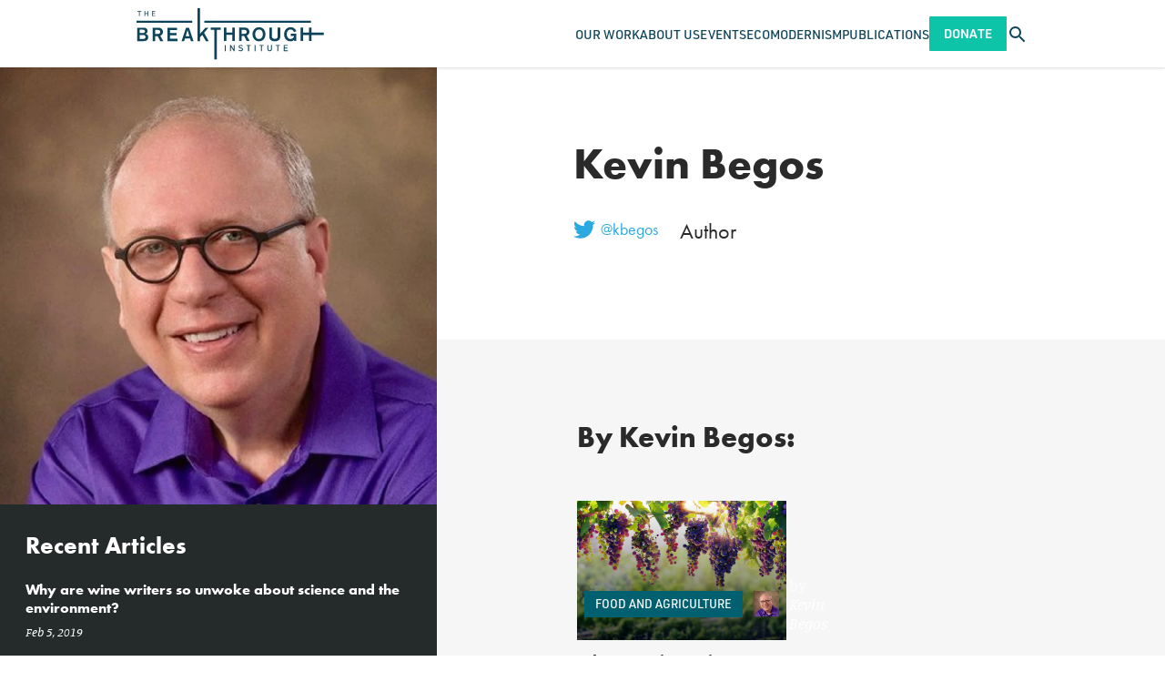

--- FILE ---
content_type: text/html; charset=UTF-8
request_url: https://thebreakthrough.org/people/kevin-begos
body_size: 11410
content:
<!DOCTYPE html>
<html class="no-js antialiased font-sans" lang="en">
    <head>
        <meta charset="UTF-8">
        <meta content="width=device-width, initial-scale=1.0" name="viewport">
        <meta content="ie=edge" http-equiv="X-UA-Compatible">         <link href="/manifest.json" rel="manifest">
<link href="/favicon.ico" rel="shortcut icon">
<link href="/apple-touch-icon.png" rel="apple-touch-icon" sizes="180x180">
<link href="/favicon-32x32.png" rel="icon" sizes="32x32" type="image/png">
<link href="/favicon-16x16.png" rel="icon" sizes="16x16" type="image/png">
<link color="#5bbad5" href="/safari-pinned-tab.svg" rel="mask-icon">
<meta content="#2a2a2a" name="msapplication-TileColor">
<meta content="#ffffff" name="theme-color">

        <link rel="stylesheet" href="https://use.typekit.net/vtq8ioz.css">

        <style>
            /* Prevent flash of content with Alpine */
            [x-cloak] {
                display: none;
            }
        </style>
        <link href="/css/fa/svg-with-js.min.css" rel="stylesheet">
        <link href="/css/fa/all.min.css" rel="stylesheet">
        <link href="https://thebreakthrough.org/dist/css/app.05eac025aceaded7ddda.css" rel="stylesheet">

                <script src="https://public.tableau.com/javascripts/api/tableau-2.2.2.min.js"></script>

                
              
  <meta name="parsely-section" content="People" />
  <meta name="parsely-title" content="Kevin Begos" />
  <meta name="parsely-link" content="https://thebreakthrough.org/people/kevin-begos" />
  <meta name="parsely-type" content="general" />
  <meta name="parsely-image-url" content="//thebreakthrough.imgix.net/_1200x630_crop_center-center_82_none/kevin-begos-headshot.jpg?mtime=1549058717" />
  <meta name="parsely-pub-date" content="2019-02-01T14:06:00-08:00" />

        <meta name="parsely-author" content="The Breakthrough Institute" />
  
        <title>Kevin Begos | The Breakthrough Institute</title>
<script>dataLayer = [];
(function(w,d,s,l,i){w[l]=w[l]||[];w[l].push({'gtm.start':
new Date().getTime(),event:'gtm.js'});var f=d.getElementsByTagName(s)[0],
j=d.createElement(s),dl=l!='dataLayer'?'&l='+l:'';j.async=true;j.src=
'https://www.googletagmanager.com/gtm.js?id='+i+dl;f.parentNode.insertBefore(j,f);
})(window,document,'script','dataLayer','GTM-P92BDXR');
</script><meta name="generator" content="SEOmatic">
<meta name="keywords" content="environment,energy,agriculture,nuclear">
<meta name="referrer" content="no-referrer-when-downgrade">
<meta name="robots" content="all">
<meta content="BreakthroughInstitute" property="fb:profile_id">
<meta content="en_US" property="og:locale">
<meta content="The Breakthrough Institute" property="og:site_name">
<meta content="website" property="og:type">
<meta content="https://thebreakthrough.org/people/kevin-begos" property="og:url">
<meta content="Kevin Begos" property="og:title">
<meta content="https://thebreakthrough.imgix.net/_1200x630_crop_center-center_82_none/kevin-begos-headshot.jpg?mtime=1549058717" property="og:image">
<meta content="1200" property="og:image:width">
<meta content="630" property="og:image:height">
<meta content="Kevin Begos" property="og:image:alt">
<meta name="twitter:card" content="summary_large_image">
<meta name="twitter:site" content="@TheBTI">
<meta name="twitter:creator" content="@TheBTI">
<meta name="twitter:title" content="Kevin Begos">
<meta name="twitter:image" content="https://thebreakthrough.imgix.net/_800x418_crop_center-center_82_none/kevin-begos-headshot.jpg?mtime=1549058717">
<meta name="twitter:image:width" content="800">
<meta name="twitter:image:height" content="418">
<meta name="twitter:image:alt" content="Kevin Begos">
<meta name="google-site-verification" content="pkxopD9597qJ4A_3fzMFc5ZEHlLnQWp3XC3Jflma7Lw">
<link href="https://thebreakthrough.org/people/kevin-begos" rel="canonical">
<link href="https://thebreakthrough.org/" rel="home">
<link type="text/plain" href="https://thebreakthrough.org/humans.txt" rel="author"></head>
    <body class="bg-white text-base leading-normal" id="top"><noscript><iframe src="https://www.googletagmanager.com/ns.html?id=GTM-P92BDXR"
height="0" width="0" style="display:none;visibility:hidden"></iframe></noscript>
     <div id="app">
        <div class="Layout">
            
<header
  x-data="{
    searchTrayVisible: false,
    mobileNavVisible: false,
	searchQuery: '',
	activeItem: null,
    toggleSearchTray: function() {
      this.searchTrayVisible = !this.searchTrayVisible;
    },
	hideSearchTray: function() {
		this.searchTrayVisible = false
	},
    toggleMobileNav: function() {
      this.mobileNavVisible = !this.mobileNavVisible;
    },
    hideMobileNav: function() {
      this.mobileNavVisible = false
    },
	handleSearchSubmit: function() {
		if (!this.searchQuery) return null
		window.location.href = `/search?q=${this.searchQuery}`
	},
	toggleItem: function(index) {
      if (this.activeItem === index) {
        this.activeItem = null;
      } else {
        this.activeItem = index;
      }
    }
  }"
  x-on:keyup.esc="hideSearchTray(); hideMobileNav();"
  class="main-content fixed top-0 left-0 right-0 z-120">
	<div class="bg-white shadow relative">
		<nav class="Container container-fluid flex justify-between items-stretch gap-6" style="height: var(--siteHeaderHeight)">
						<a href="/" class="self-center mr-auto">
				<img
					class=""
					style="height: 3.5625rem"
					src="/dist/img/the-breakthrough-institute-logo.svg"
					alt="The Breakthrough Institute logo">
			</a>


						<div x-on:keyup.esc="hideSearchTray(); hideMobileNav();" x-show="mobileNavVisible" x-trap.inert="mobileNavVisible">
    <div
		class="mobile-nav fixed z-120 left-0 bg-blue pt-3 overflow-y-scroll xl:hidden"
		style="height: calc(100vh - var(--siteHeaderHeight)); top: var(--siteHeaderHeight); width: 100cqw;">
		<ul>
											<li class="border-b border-white border-opacity-15">
					<div class="Container container-fluid flex items-center justify-between">
													<span
								class="block py-4 font-din uppercase text-16p font-normal no-underline
								text-white"
								aria-haspopup="true"
								x-bind:aria-expanded="activeItem === 249834"
								>
								Our Work
							</span>
						

													<button
								class="block p-2 text-white font-semibold text-24p outline-none transition duration-200 hover:text-green-light focus:text-green-light"
								x-on:click="toggleItem(249834)"
								x-bind:aria-expanded="activeItem === 249834"
								title="Show Our Work submenu"
							>
								<div x-show="activeItem === 249834">
									<span aria-hidden>–</span>
									<span class="sr-only">Hide Our Work submenu</span>
								</div>
								<div x-show="activeItem !== 249834">
									<span aria-hidden>+</span>
									<span class="sr-only">Show Our Work submenu</span>
								</div>
							</button>
											</div>

											<ul
							x-show="activeItem === 249834"
							x-bind:aria-hidden="activeItem !== 249834"
							aria-label="Our Work submenu"
						>
															<li class="bg-green border-t border-white border-opacity-15">
									<div class="Container container-fluid">
										<a
											class="inline-block py-4 font-din text-white text-16p font-normal uppercase no-underline transition duration-200 hover:text-blue focus:text-blue"
											href="https://thebreakthrough.org/energy">
											Climate &amp; Energy
										</a>
									</div>
								</li>
															<li class="bg-green border-t border-white border-opacity-15">
									<div class="Container container-fluid">
										<a
											class="inline-block py-4 font-din text-white text-16p font-normal uppercase no-underline transition duration-200 hover:text-blue focus:text-blue"
											href="https://thebreakthrough.org/energy-for-development">
											Energy for Development
										</a>
									</div>
								</li>
															<li class="bg-green border-t border-white border-opacity-15">
									<div class="Container container-fluid">
										<a
											class="inline-block py-4 font-din text-white text-16p font-normal uppercase no-underline transition duration-200 hover:text-blue focus:text-blue"
											href="https://thebreakthrough.org/environmental-regulatory-reform">
											Environmental Regulatory Reform
										</a>
									</div>
								</li>
															<li class="bg-green border-t border-white border-opacity-15">
									<div class="Container container-fluid">
										<a
											class="inline-block py-4 font-din text-white text-16p font-normal uppercase no-underline transition duration-200 hover:text-blue focus:text-blue"
											href="https://thebreakthrough.org/food-agriculture-environment">
											Food &amp; Agriculture
										</a>
									</div>
								</li>
															<li class="bg-green border-t border-white border-opacity-15">
									<div class="Container container-fluid">
										<a
											class="inline-block py-4 font-din text-white text-16p font-normal uppercase no-underline transition duration-200 hover:text-blue focus:text-blue"
											href="https://thebreakthrough.org/nuclear-energy-innovation">
											Nuclear Energy Innovation
										</a>
									</div>
								</li>
													</ul>
									</li>
											<li class="border-b border-white border-opacity-15">
					<div class="Container container-fluid flex items-center justify-between">
													<a
								class="
								block py-4 font-din uppercase text-16p font-normal no-underline transition duration-200
								hover:text-green-light focus:text-green-light
								text-white"
								aria-haspopup="true"
								x-bind:aria-expanded="activeItem === 11935"
								href="https://thebreakthrough.org/about"
								>
								About Us
							</a>
						

													<button
								class="block p-2 text-white font-semibold text-24p outline-none transition duration-200 hover:text-green-light focus:text-green-light"
								x-on:click="toggleItem(11935)"
								x-bind:aria-expanded="activeItem === 11935"
								title="Show About Us submenu"
							>
								<div x-show="activeItem === 11935">
									<span aria-hidden>–</span>
									<span class="sr-only">Hide About Us submenu</span>
								</div>
								<div x-show="activeItem !== 11935">
									<span aria-hidden>+</span>
									<span class="sr-only">Show About Us submenu</span>
								</div>
							</button>
											</div>

											<ul
							x-show="activeItem === 11935"
							x-bind:aria-hidden="activeItem !== 11935"
							aria-label="About Us submenu"
						>
															<li class="bg-green border-t border-white border-opacity-15">
									<div class="Container container-fluid">
										<a
											class="inline-block py-4 font-din text-white text-16p font-normal uppercase no-underline transition duration-200 hover:text-blue focus:text-blue"
											href="https://thebreakthrough.org/about/who-we-are">
											Our Staff
										</a>
									</div>
								</li>
															<li class="bg-green border-t border-white border-opacity-15">
									<div class="Container container-fluid">
										<a
											class="inline-block py-4 font-din text-white text-16p font-normal uppercase no-underline transition duration-200 hover:text-blue focus:text-blue"
											href="https://thebreakthrough.org/about/who-we-are/board">
											Our Board
										</a>
									</div>
								</li>
															<li class="bg-green border-t border-white border-opacity-15">
									<div class="Container container-fluid">
										<a
											class="inline-block py-4 font-din text-white text-16p font-normal uppercase no-underline transition duration-200 hover:text-blue focus:text-blue"
											href="https://thebreakthrough.org/about/who-we-are/funders">
											Our Funders
										</a>
									</div>
								</li>
															<li class="bg-green border-t border-white border-opacity-15">
									<div class="Container container-fluid">
										<a
											class="inline-block py-4 font-din text-white text-16p font-normal uppercase no-underline transition duration-200 hover:text-blue focus:text-blue"
											href="https://thebreakthrough.org/about/jobs">
											Careers
										</a>
									</div>
								</li>
															<li class="bg-green border-t border-white border-opacity-15">
									<div class="Container container-fluid">
										<a
											class="inline-block py-4 font-din text-white text-16p font-normal uppercase no-underline transition duration-200 hover:text-blue focus:text-blue"
											href="https://thebreakthrough.org/about">
											About BTI
										</a>
									</div>
								</li>
															<li class="bg-green border-t border-white border-opacity-15">
									<div class="Container container-fluid">
										<a
											class="inline-block py-4 font-din text-white text-16p font-normal uppercase no-underline transition duration-200 hover:text-blue focus:text-blue"
											href="https://thebreakthrough.org/press">
											Press
										</a>
									</div>
								</li>
													</ul>
									</li>
											<li class="border-b border-white border-opacity-15">
					<div class="Container container-fluid flex items-center justify-between">
													<a
								class="
								block py-4 font-din uppercase text-16p font-normal no-underline transition duration-200
								hover:text-green-light focus:text-green-light
								text-white"
								aria-haspopup="false"
								x-bind:aria-expanded="activeItem === 11936"
								href="/events"
								>
								Events
							</a>
						

											</div>

									</li>
											<li class="border-b border-white border-opacity-15">
					<div class="Container container-fluid flex items-center justify-between">
													<a
								class="
								block py-4 font-din uppercase text-16p font-normal no-underline transition duration-200
								hover:text-green-light focus:text-green-light
								text-white"
								aria-haspopup="true"
								x-bind:aria-expanded="activeItem === 75790"
								href="https://thebreakthrough.org/ecomodernism"
								>
								Ecomodernism
							</a>
						

													<button
								class="block p-2 text-white font-semibold text-24p outline-none transition duration-200 hover:text-green-light focus:text-green-light"
								x-on:click="toggleItem(75790)"
								x-bind:aria-expanded="activeItem === 75790"
								title="Show Ecomodernism submenu"
							>
								<div x-show="activeItem === 75790">
									<span aria-hidden>–</span>
									<span class="sr-only">Hide Ecomodernism submenu</span>
								</div>
								<div x-show="activeItem !== 75790">
									<span aria-hidden>+</span>
									<span class="sr-only">Show Ecomodernism submenu</span>
								</div>
							</button>
											</div>

											<ul
							x-show="activeItem === 75790"
							x-bind:aria-hidden="activeItem !== 75790"
							aria-label="Ecomodernism submenu"
						>
															<li class="bg-green border-t border-white border-opacity-15">
									<div class="Container container-fluid">
										<a
											class="inline-block py-4 font-din text-white text-16p font-normal uppercase no-underline transition duration-200 hover:text-blue focus:text-blue"
											href="https://thebreakthrough.org/manifesto/manifesto-english">
											An Ecomodernist Manifesto - English
										</a>
									</div>
								</li>
															<li class="bg-green border-t border-white border-opacity-15">
									<div class="Container container-fluid">
										<a
											class="inline-block py-4 font-din text-white text-16p font-normal uppercase no-underline transition duration-200 hover:text-blue focus:text-blue"
											href="https://thebreakthrough.org/manifesto/espanol">
											Un Manifiesto Ecomodernista - Español
										</a>
									</div>
								</li>
															<li class="bg-green border-t border-white border-opacity-15">
									<div class="Container container-fluid">
										<a
											class="inline-block py-4 font-din text-white text-16p font-normal uppercase no-underline transition duration-200 hover:text-blue focus:text-blue"
											href="https://thebreakthrough.org/manifesto/un-manifeste-èco-moderniste-français">
											Un Manifeste Èco-moderniste - Français
										</a>
									</div>
								</li>
															<li class="bg-green border-t border-white border-opacity-15">
									<div class="Container container-fluid">
										<a
											class="inline-block py-4 font-din text-white text-16p font-normal uppercase no-underline transition duration-200 hover:text-blue focus:text-blue"
											href="https://thebreakthrough.org/manifesto/il-manifesto-degli-ecomodernisti-italiano">
											Il Manifesto Degli Ecomodernisti - Italiano
										</a>
									</div>
								</li>
															<li class="bg-green border-t border-white border-opacity-15">
									<div class="Container container-fluid">
										<a
											class="inline-block py-4 font-din text-white text-16p font-normal uppercase no-underline transition duration-200 hover:text-blue focus:text-blue"
											href="https://thebreakthrough.org/manifesto/ein-ökomodernes-manifest-deutsch">
											Ein Ökomodernes Manifest - Deutsch
										</a>
									</div>
								</li>
															<li class="bg-green border-t border-white border-opacity-15">
									<div class="Container container-fluid">
										<a
											class="inline-block py-4 font-din text-white text-16p font-normal uppercase no-underline transition duration-200 hover:text-blue focus:text-blue"
											href="https://thebreakthrough.org/manifesto/生态现代主义宣言-jiǎnhuàzì">
											生态现代主义宣言 - JIǍNHUÀZÌ
										</a>
									</div>
								</li>
															<li class="bg-green border-t border-white border-opacity-15">
									<div class="Container container-fluid">
										<a
											class="inline-block py-4 font-din text-white text-16p font-normal uppercase no-underline transition duration-200 hover:text-blue focus:text-blue"
											href="https://thebreakthrough.org/manifesto/現代的環境主義宣言-japanese">
											現代的環境主義宣言 - Japanese
										</a>
									</div>
								</li>
															<li class="bg-green border-t border-white border-opacity-15">
									<div class="Container container-fluid">
										<a
											class="inline-block py-4 font-din text-white text-16p font-normal uppercase no-underline transition duration-200 hover:text-blue focus:text-blue"
											href="https://thebreakthrough.org/manifesto/manifesto-ya-ikolojia-ya-kisasa-kiswahili">
											Manifesto Ya Ikolojia Ya Kisasa - Kiswahili
										</a>
									</div>
								</li>
															<li class="bg-green border-t border-white border-opacity-15">
									<div class="Container container-fluid">
										<a
											class="inline-block py-4 font-din text-white text-16p font-normal uppercase no-underline transition duration-200 hover:text-blue focus:text-blue"
											href="https://thebreakthrough.org/manifesto/sebuah-manifesto-ecomodernist-bahasa-indonesia">
											Sebuah Manifesto Ecomodernist - Bahasa Indonesia
										</a>
									</div>
								</li>
															<li class="bg-green border-t border-white border-opacity-15">
									<div class="Container container-fluid">
										<a
											class="inline-block py-4 font-din text-white text-16p font-normal uppercase no-underline transition duration-200 hover:text-blue focus:text-blue"
											href="https://thebreakthrough.org/manifesto/ett-ekomdernistiskt-manifest-svenska">
											Ett Ekomdernistiskt Manifest - Svenska
										</a>
									</div>
								</li>
															<li class="bg-green border-t border-white border-opacity-15">
									<div class="Container container-fluid">
										<a
											class="inline-block py-4 font-din text-white text-16p font-normal uppercase no-underline transition duration-200 hover:text-blue focus:text-blue"
											href="https://thebreakthrough.org/manifesto/een-ecomodernistisch-manifest-nederlands">
											Een Ecomodernistisch Manifest - Nederlands
										</a>
									</div>
								</li>
															<li class="bg-green border-t border-white border-opacity-15">
									<div class="Container container-fluid">
										<a
											class="inline-block py-4 font-din text-white text-16p font-normal uppercase no-underline transition duration-200 hover:text-blue focus:text-blue"
											href="https://thebreakthrough.org/manifesto/manifest-ekomodernistyczny-język-polski">
											Manifest Ekomodernistyczny - Język Polski
										</a>
									</div>
								</li>
													</ul>
									</li>
											<li class="border-b border-white border-opacity-15">
					<div class="Container container-fluid flex items-center justify-between">
													<span
								class="block py-4 font-din uppercase text-16p font-normal no-underline
								text-white"
								aria-haspopup="true"
								x-bind:aria-expanded="activeItem === 249838"
								>
								Publications
							</span>
						

													<button
								class="block p-2 text-white font-semibold text-24p outline-none transition duration-200 hover:text-green-light focus:text-green-light"
								x-on:click="toggleItem(249838)"
								x-bind:aria-expanded="activeItem === 249838"
								title="Show Publications submenu"
							>
								<div x-show="activeItem === 249838">
									<span aria-hidden>–</span>
									<span class="sr-only">Hide Publications submenu</span>
								</div>
								<div x-show="activeItem !== 249838">
									<span aria-hidden>+</span>
									<span class="sr-only">Show Publications submenu</span>
								</div>
							</button>
											</div>

											<ul
							x-show="activeItem === 249838"
							x-bind:aria-hidden="activeItem !== 249838"
							aria-label="Publications submenu"
						>
															<li class="bg-green border-t border-white border-opacity-15">
									<div class="Container container-fluid">
										<a
											class="inline-block py-4 font-din text-white text-16p font-normal uppercase no-underline transition duration-200 hover:text-blue focus:text-blue"
											href="https://www.breakthroughjournal.org/">
											The Ecomodernist
										</a>
									</div>
								</li>
															<li class="bg-green border-t border-white border-opacity-15">
									<div class="Container container-fluid">
										<a
											class="inline-block py-4 font-din text-white text-16p font-normal uppercase no-underline transition duration-200 hover:text-blue focus:text-blue"
											href="https://thebreakthrough.org/journal/no-20-spring-2024">
											Breakthrough Journal
										</a>
									</div>
								</li>
															<li class="bg-green border-t border-white border-opacity-15">
									<div class="Container container-fluid">
										<a
											class="inline-block py-4 font-din text-white text-16p font-normal uppercase no-underline transition duration-200 hover:text-blue focus:text-blue"
											href="https://thebreakthrough.org/newsletter">
											BTI Weekly
										</a>
									</div>
								</li>
															<li class="bg-green border-t border-white border-opacity-15">
									<div class="Container container-fluid">
										<a
											class="inline-block py-4 font-din text-white text-16p font-normal uppercase no-underline transition duration-200 hover:text-blue focus:text-blue"
											href="https://www.buildnuclearnow.org/home">
											Nuclear Notes
										</a>
									</div>
								</li>
													</ul>
									</li>
			
			<li class="Container container-fluid py-4 xs:hidden">
					<a href="/donate" class="Button Button--din py-3 rounded-sm">Donate</a>
			</li>
		</ul>
    </div>
  </div>
						<ul class="hidden xl:flex items-stretch gap-10 mb-0 ml-auto">
			<li class="flex items-center group relative">
							<span
					class="
					block font-din uppercase text-14p font-normal no-underline transition duration-200
					text-blue"
					>
					Our Work
				</span>
			

										<ul
					class="hidden group-hover:block group-focus:block absolute left-0 top-full bg-green-light px-8 py-6 whitespace-no-wrap space-y-4">
											<li class="">
							<a
								href="https://thebreakthrough.org/energy"
								class=" font-din uppercase text-14p font-normal text-white no-underline transition duration-200 hover:text-blue focus:text-blue">
								Climate &amp; Energy
							</a>
						</li>
											<li class="">
							<a
								href="https://thebreakthrough.org/energy-for-development"
								class=" font-din uppercase text-14p font-normal text-white no-underline transition duration-200 hover:text-blue focus:text-blue">
								Energy for Development
							</a>
						</li>
											<li class="">
							<a
								href="https://thebreakthrough.org/environmental-regulatory-reform"
								class=" font-din uppercase text-14p font-normal text-white no-underline transition duration-200 hover:text-blue focus:text-blue">
								Environmental Regulatory Reform
							</a>
						</li>
											<li class="">
							<a
								href="https://thebreakthrough.org/food-agriculture-environment"
								class=" font-din uppercase text-14p font-normal text-white no-underline transition duration-200 hover:text-blue focus:text-blue">
								Food &amp; Agriculture
							</a>
						</li>
											<li class="">
							<a
								href="https://thebreakthrough.org/nuclear-energy-innovation"
								class=" font-din uppercase text-14p font-normal text-white no-underline transition duration-200 hover:text-blue focus:text-blue">
								Nuclear Energy Innovation
							</a>
						</li>
									</ul>
					</li>
			<li class="flex items-center group relative">
							<a
					class="
					block font-din uppercase text-14p font-normal no-underline transition duration-200
					hover:text-green-light focus:text-green-light
					text-blue"
					href="https://thebreakthrough.org/about"
					>
					About Us
				</a>
			

										<ul
					class="hidden group-hover:block group-focus:block absolute left-0 top-full bg-green-light px-8 py-6 whitespace-no-wrap space-y-4">
											<li class="">
							<a
								href="https://thebreakthrough.org/about/who-we-are"
								class=" font-din uppercase text-14p font-normal text-white no-underline transition duration-200 hover:text-blue focus:text-blue">
								Our Staff
							</a>
						</li>
											<li class="">
							<a
								href="https://thebreakthrough.org/about/who-we-are/board"
								class=" font-din uppercase text-14p font-normal text-white no-underline transition duration-200 hover:text-blue focus:text-blue">
								Our Board
							</a>
						</li>
											<li class="">
							<a
								href="https://thebreakthrough.org/about/who-we-are/funders"
								class=" font-din uppercase text-14p font-normal text-white no-underline transition duration-200 hover:text-blue focus:text-blue">
								Our Funders
							</a>
						</li>
											<li class="">
							<a
								href="https://thebreakthrough.org/about/jobs"
								class=" font-din uppercase text-14p font-normal text-white no-underline transition duration-200 hover:text-blue focus:text-blue">
								Careers
							</a>
						</li>
											<li class="">
							<a
								href="https://thebreakthrough.org/about"
								class=" font-din uppercase text-14p font-normal text-white no-underline transition duration-200 hover:text-blue focus:text-blue">
								About BTI
							</a>
						</li>
											<li class="">
							<a
								href="https://thebreakthrough.org/press"
								class=" font-din uppercase text-14p font-normal text-white no-underline transition duration-200 hover:text-blue focus:text-blue">
								Press
							</a>
						</li>
									</ul>
					</li>
			<li class="flex items-center group relative">
							<a
					class="
					block font-din uppercase text-14p font-normal no-underline transition duration-200
					hover:text-green-light focus:text-green-light
					text-blue"
					href="/events"
					>
					Events
				</a>
			

								</li>
			<li class="flex items-center group relative">
							<a
					class="
					block font-din uppercase text-14p font-normal no-underline transition duration-200
					hover:text-green-light focus:text-green-light
					text-blue"
					href="https://thebreakthrough.org/ecomodernism"
					>
					Ecomodernism
				</a>
			

										<ul
					class="hidden group-hover:block group-focus:block absolute left-0 top-full bg-green-light px-8 py-6 whitespace-no-wrap space-y-4">
											<li class="">
							<a
								href="https://thebreakthrough.org/manifesto/manifesto-english"
								class=" font-din uppercase text-14p font-normal text-white no-underline transition duration-200 hover:text-blue focus:text-blue">
								An Ecomodernist Manifesto - English
							</a>
						</li>
											<li class="">
							<a
								href="https://thebreakthrough.org/manifesto/espanol"
								class=" font-din uppercase text-14p font-normal text-white no-underline transition duration-200 hover:text-blue focus:text-blue">
								Un Manifiesto Ecomodernista - Español
							</a>
						</li>
											<li class="">
							<a
								href="https://thebreakthrough.org/manifesto/un-manifeste-èco-moderniste-français"
								class=" font-din uppercase text-14p font-normal text-white no-underline transition duration-200 hover:text-blue focus:text-blue">
								Un Manifeste Èco-moderniste - Français
							</a>
						</li>
											<li class="">
							<a
								href="https://thebreakthrough.org/manifesto/il-manifesto-degli-ecomodernisti-italiano"
								class=" font-din uppercase text-14p font-normal text-white no-underline transition duration-200 hover:text-blue focus:text-blue">
								Il Manifesto Degli Ecomodernisti - Italiano
							</a>
						</li>
											<li class="">
							<a
								href="https://thebreakthrough.org/manifesto/ein-ökomodernes-manifest-deutsch"
								class=" font-din uppercase text-14p font-normal text-white no-underline transition duration-200 hover:text-blue focus:text-blue">
								Ein Ökomodernes Manifest - Deutsch
							</a>
						</li>
											<li class="">
							<a
								href="https://thebreakthrough.org/manifesto/生态现代主义宣言-jiǎnhuàzì"
								class=" font-din uppercase text-14p font-normal text-white no-underline transition duration-200 hover:text-blue focus:text-blue">
								生态现代主义宣言 - JIǍNHUÀZÌ
							</a>
						</li>
											<li class="">
							<a
								href="https://thebreakthrough.org/manifesto/現代的環境主義宣言-japanese"
								class=" font-din uppercase text-14p font-normal text-white no-underline transition duration-200 hover:text-blue focus:text-blue">
								現代的環境主義宣言 - Japanese
							</a>
						</li>
											<li class="">
							<a
								href="https://thebreakthrough.org/manifesto/manifesto-ya-ikolojia-ya-kisasa-kiswahili"
								class=" font-din uppercase text-14p font-normal text-white no-underline transition duration-200 hover:text-blue focus:text-blue">
								Manifesto Ya Ikolojia Ya Kisasa - Kiswahili
							</a>
						</li>
											<li class="">
							<a
								href="https://thebreakthrough.org/manifesto/sebuah-manifesto-ecomodernist-bahasa-indonesia"
								class=" font-din uppercase text-14p font-normal text-white no-underline transition duration-200 hover:text-blue focus:text-blue">
								Sebuah Manifesto Ecomodernist - Bahasa Indonesia
							</a>
						</li>
											<li class="">
							<a
								href="https://thebreakthrough.org/manifesto/ett-ekomdernistiskt-manifest-svenska"
								class=" font-din uppercase text-14p font-normal text-white no-underline transition duration-200 hover:text-blue focus:text-blue">
								Ett Ekomdernistiskt Manifest - Svenska
							</a>
						</li>
											<li class="">
							<a
								href="https://thebreakthrough.org/manifesto/een-ecomodernistisch-manifest-nederlands"
								class=" font-din uppercase text-14p font-normal text-white no-underline transition duration-200 hover:text-blue focus:text-blue">
								Een Ecomodernistisch Manifest - Nederlands
							</a>
						</li>
											<li class="">
							<a
								href="https://thebreakthrough.org/manifesto/manifest-ekomodernistyczny-język-polski"
								class=" font-din uppercase text-14p font-normal text-white no-underline transition duration-200 hover:text-blue focus:text-blue">
								Manifest Ekomodernistyczny - Język Polski
							</a>
						</li>
									</ul>
					</li>
			<li class="flex items-center group relative">
							<span
					class="
					block font-din uppercase text-14p font-normal no-underline transition duration-200
					text-blue"
					>
					Publications
				</span>
			

										<ul
					class="hidden group-hover:block group-focus:block absolute left-0 top-full bg-green-light px-8 py-6 whitespace-no-wrap space-y-4">
											<li class="">
							<a
								href="https://www.breakthroughjournal.org/"
								class=" font-din uppercase text-14p font-normal text-white no-underline transition duration-200 hover:text-blue focus:text-blue">
								The Ecomodernist
							</a>
						</li>
											<li class="">
							<a
								href="https://thebreakthrough.org/journal/no-20-spring-2024"
								class=" font-din uppercase text-14p font-normal text-white no-underline transition duration-200 hover:text-blue focus:text-blue">
								Breakthrough Journal
							</a>
						</li>
											<li class="">
							<a
								href="https://thebreakthrough.org/newsletter"
								class=" font-din uppercase text-14p font-normal text-white no-underline transition duration-200 hover:text-blue focus:text-blue">
								BTI Weekly
							</a>
						</li>
											<li class="">
							<a
								href="https://www.buildnuclearnow.org/home"
								class=" font-din uppercase text-14p font-normal text-white no-underline transition duration-200 hover:text-blue focus:text-blue">
								Nuclear Notes
							</a>
						</li>
									</ul>
					</li>
	</ul>
						<a href="/donate" class="Button Button--din self-center hidden py-3 rounded-sm xs:block">Donate</a>

						<button
				class="self-center text-blue transition duration-200 hover:text-green-light focus:text-green-light"
				x-on:click="hideMobileNav(); toggleSearchTray();"
				x-bind:aria-expanded="searchTrayVisible.toString()">
				<span
					class="sr-only text-white"
					x-html="searchTrayVisible ? 'Close search tray' : 'Open search tray'">
				</span>
				<icon
					x-show="!searchTrayVisible"
					name="search"
					class="icon w-6 h-auto"></icon>
				<icon
					x-show="searchTrayVisible"
					name="close"
					class="icon w-6 h-auto"></icon>
			</button>

						<button
				class="self-center text-blue transition duration-200 hover:text-green-light focus:text-green-light
				xl:hidden"
				x-on:click="hideSearchTray(); toggleMobileNav()"
				x-bind:aria-expanded="mobileNavVisible.toString()">
				<span
						class="sr-only"
						x-html="mobileNavVisible ? 'Close navigation' : 'Open navigation'">
						Open navigation
				</span>
				<icon
						name="menu"
						class="icon w-6 h-auto"
						x-show="!mobileNavVisible">
				</icon>
				<icon
						name="close"
						class="icon w-6 h-auto"
						x-show="mobileNavVisible">
				</icon>
		</button>
		</nav>

				<div
	x-cloak
	class="absolute top-full left-0 right-0 bg-lagoon py-4 shadow-lg"
	style="top: 100%;"
	x-show="searchTrayVisible">
	<form
		class="Container container-fluid flex"
		x-on:submit.prevent="handleSearchSubmit">
		<input
			class="flex-1 p-4 bg-white rounded-sm font-din text-16p placeholder-gray-500 focus:relative focus:z-10"
			x-model="searchQuery"
			placeholder="Search..."
			type="search"
		/>
		<input
			class="Button Button--din -ml-2p rounded-r-sm rounded-l-none"
			type="submit"
			value="Search"/>
	</form>
</div>	</div>
</header>
            <main class="main-content">
                    <div class="BioScreen">
        <div class="Bio">

            <div class="Sidebar Bio__sidebar hidden xl:block">

                <div class="Bio__image">
                                            <img alt="Kevin Begos Headshot" class="responsive" height="768" src="//thebreakthrough.imgix.net/kevin-begos-headshot.jpg?auto=format&amp;dpr=1&amp;crop=faces%2Ccenter&amp;fit=crop&amp;w=768&amp;h=768&amp;ixlib=react-7.2.0" width="768">
                                    </div>
                
                <div class="BioArticlesSidebar">
                                            <h3 class="BioArticlesSidebar__title">Recent Articles</h3>
                                                    <div class="BioArticleSidebar">
                                <a class="BioArticleSidebar__link" href="https://thebreakthrough.org/journal/no-10-winter-2019/wine-writers-so-unwoke" rel="noopener noreferrer" target="_blank">
                                    <h4 class="BioArticleSidebar__title">Why are wine writers so unwoke about science and the environment?</h4>
                                    <p class="BioArticleSidebar__date">Feb 5, 2019</p>
                                </a>
                            </div>
                
                                                            </div>

                <div class="BioInTheNews">
                                    </div>
            </div>

            <div class="Bio__content">

                <div class="Container container-fluid">
                    <div class="Row row">
                        <div class="col-xs-12 Col">

                            <div class="Bio__header xl:hidden">
                                <div class="Bio__image">
                                                                            <img alt="Kevin Begos Headshot" class="responsive" height="768" src="//thebreakthrough.imgix.net/kevin-begos-headshot.jpg?auto=format&amp;dpr=1&amp;crop=faces%2Ccenter&amp;fit=crop&amp;w=768&amp;h=768&amp;ixlib=react-7.2.0" width="768">
                                                                    </div>

                                <div class="Bio__header--info">
                                    <h1 class="Bio__header--info__title">Kevin Begos</h1>
                                    <h3 class="Bio__header--info__job-title">Author</h3>

                                                                        <span class="TwitterLink">
    <a href="https://www.twitter.com/kbegos" rel="noopener noreferrer" target="_blank">
        <svg aria-hidden="true" class="svg-inline--fa fa-twitter fa-w-16 " data-icon="twitter" data-prefix="fab" role="img" viewbox="0 0 512 512" xmlns="http://www.w3.org/2000/svg">
            <path d="M459.37 151.716c.325 4.548.325 9.097.325 13.645 0 138.72-105.583 298.558-298.558 298.558-59.452 0-114.68-17.219-161.137-47.106 8.447.974 16.568 1.299 25.34 1.299 49.055 0 94.213-16.568 130.274-44.832-46.132-.975-84.792-31.188-98.112-72.772 6.498.974 12.995 1.624 19.818 1.624 9.421 0 18.843-1.3 27.614-3.573-48.081-9.747-84.143-51.98-84.143-102.985v-1.299c13.969 7.797 30.214 12.67 47.431 13.319-28.264-18.843-46.781-51.005-46.781-87.391 0-19.492 5.197-37.36 14.294-52.954 51.655 63.675 129.3 105.258 216.365 109.807-1.624-7.797-2.599-15.918-2.599-24.04 0-57.828 46.782-104.934 104.934-104.934 30.213 0 57.502 12.67 76.67 33.137 23.715-4.548 46.456-13.32 66.599-25.34-7.798 24.366-24.366 44.833-46.132 57.827 21.117-2.273 41.584-8.122 60.426-16.243-14.292 20.791-32.161 39.308-52.628 54.253z" fill="currentColor"></path>
        </svg>
        <span>@kbegos</span>
    </a>
</span>
                                    
                                                                    </div>
                            </div>

                            <div class="Bio__header hidden xl:block">
                                <h1 class="Bio__header--info__title">Kevin Begos</h1>
                                <div class="Bio__header--info">
                                                                            <div class="Bio__header--info__twitter">
                                            <span class="TwitterLink">
    <a href="https://www.twitter.com/kbegos" rel="noopener noreferrer" target="_blank">
        <svg aria-hidden="true" class="svg-inline--fa fa-twitter fa-w-16 " data-icon="twitter" data-prefix="fab" role="img" viewbox="0 0 512 512" xmlns="http://www.w3.org/2000/svg">
            <path d="M459.37 151.716c.325 4.548.325 9.097.325 13.645 0 138.72-105.583 298.558-298.558 298.558-59.452 0-114.68-17.219-161.137-47.106 8.447.974 16.568 1.299 25.34 1.299 49.055 0 94.213-16.568 130.274-44.832-46.132-.975-84.792-31.188-98.112-72.772 6.498.974 12.995 1.624 19.818 1.624 9.421 0 18.843-1.3 27.614-3.573-48.081-9.747-84.143-51.98-84.143-102.985v-1.299c13.969 7.797 30.214 12.67 47.431 13.319-28.264-18.843-46.781-51.005-46.781-87.391 0-19.492 5.197-37.36 14.294-52.954 51.655 63.675 129.3 105.258 216.365 109.807-1.624-7.797-2.599-15.918-2.599-24.04 0-57.828 46.782-104.934 104.934-104.934 30.213 0 57.502 12.67 76.67 33.137 23.715-4.548 46.456-13.32 66.599-25.34-7.798 24.366-24.366 44.833-46.132 57.827 21.117-2.273 41.584-8.122 60.426-16.243-14.292 20.791-32.161 39.308-52.628 54.253z" fill="currentColor"></path>
        </svg>
        <span>@kbegos</span>
    </a>
</span>
                                        </div>
                                    
                                    <h3 class="Bio__header--info__job-title">Author</h3>
                                </div>

                                                            </div>


                            <div class="Bio__body">
                                <div class="Content">
                                    
                                </div>
                            </div>
                        </div>
                    </div>
                </div>

                <div class="Container BioArticles Container--secondary container-fluid">
                    <div class="Row row">
                            <h3 class="BioArticles__title mt-8 lg:mt-0 px-4">
                                By Kevin Begos:
                            </h3>
                                                                            <ul class="
                            grid grid-cols-1 gap-8 px-4
                            md:gap-y-12
                            md:grid-cols-2
                            
                            ">
                                                            <li>
                                    

                    


            <div class="EntryCard">
    <div class="Row row">
        <div class="col-xs-12 Col">
            <div class="EntryCard__image">
                <a href="https://thebreakthrough.org/journal/no-10-winter-2019/wine-writers-so-unwoke">
                                                                        <img alt="Kevin Begos Cover" height="520" src="//thebreakthrough.imgix.net/fellowship/kevin-begos-cover.jpg?auto=format&amp;dpr=1&amp;crop=faces%2Ccenter&amp;fit=crop&amp;w=780&amp;h=520&amp;ixlib=react-7.2.0" width="780">
                                                                <div class="EntryCard__image-cover"></div>
                </a>

                <div class="EntryCard__taxonomy">
                    <div class="Row row">
                        <div class="col-xs-12 Col">
                            <ul class="EntryCard__taxonomy-list">
                                                                    <li>
                                        <div class="Tag">Food and Agriculture</div>
                                    </li>
                                
                                                                    <li class="EntryCard__authors">
                                        
<div class="Authors inverse " role="link" tabindex="0">

    <div class="Authors__photo">
                    <img src="//thebreakthrough.imgix.net/kevin-begos-headshot.jpg?auto=format&amp;dpr=1&amp;crop=faces%2Ccenter&amp;fit=crop&amp;w=56&amp;h=56&amp;ixlib=react-7.2.0" alt="Kevin Begos" width="125" height="125"/>
        
    </div>
    <div class="Authors__byline Authors__byline--inverse text-18p"><span class="not-italic  opacity-75">by</span>

        <span class="Authors__name font-normal">
                                                <a href="https://thebreakthrough.org/people/kevin-begos">Kevin Begos</a>                                                        </span>
    </div>
</div>
                                    </li>
                                                            </ul>
                        </div>
                    </div>
                </div>
            </div>
        </div>
    </div>
    <div class="Row row">
        <div class="col-xs-12 Col">
            <div class="EntryCard__title">
                <a class="text-black transition duration-200 hover:text-green focus:text-green" href="https://thebreakthrough.org/journal/no-10-winter-2019/wine-writers-so-unwoke">Why are wine writers so unwoke about science and the environment?</a>
            </div>
        </div>
    </div>
</div>
                                    </li>
                                                        </ul>

                            <div class="mt-16">
                                                            </div>

                                                </div>
                </div>
            </div>
        </div>

    </div>
            </main>

            <blackbaud-layout></blackbaud-layout>
            
<footer class="LayoutFooter">
    <div class="top">
        <div class="LayoutLogo">
            <a aria-current="page" class="active" href="/">
                <div class="logo inverse lg subline">The Breakthrough</div>
            </a>
        </div>
        <div class="LayoutFooterSearch">
            <footer-search></footer-search>
        </div>
        <div class="LayoutNavigation LayoutFooterNavigation">
            <ul class="LayoutNavigation LayoutFooterNavigation">
                            </ul>
        </div>
    </div>
    <div class="bottom flex-col md:flex-row">

        <div class="flex order-2 flex-col md-lg:flex-row">
            <div class="FooterNewsletter">
                <p>Stay up to date</p>
                <form action="https://us12.list-manage.com/subscribe" class="MailchimpForm" method="GET" target="_blank">
                    <input name="u" type="hidden" value="3b42de6ffcb6673f3d2451000">
                    <input name="id" type="hidden" value="49b872540e">
                    <input autocomplete="email" class="MailchimpForm__input" name="MERGE0" placeholder="Email address" type="email">
                    <input class="MailchimpForm__submit" type="submit" value="Submit">
                </form>
            </div>
            <div class="SocialLinks">
    <div class="SocialLink twitter">
        <div class="brand-icon">
            <a href="https://twitter.com/TheBTI" rel="noopener noreferrer" target="_blank">
                <svg aria-hidden="true" class="svg-inline--fa fa-twitter fa-w-16 " color="white" data-icon="twitter" data-prefix="fab" role="img" viewbox="0 0 512 512" xmlns="http://www.w3.org/2000/svg">
                    <path d="M459.37 151.716c.325 4.548.325 9.097.325 13.645 0 138.72-105.583 298.558-298.558 298.558-59.452 0-114.68-17.219-161.137-47.106 8.447.974 16.568 1.299 25.34 1.299 49.055 0 94.213-16.568 130.274-44.832-46.132-.975-84.792-31.188-98.112-72.772 6.498.974 12.995 1.624 19.818 1.624 9.421 0 18.843-1.3 27.614-3.573-48.081-9.747-84.143-51.98-84.143-102.985v-1.299c13.969 7.797 30.214 12.67 47.431 13.319-28.264-18.843-46.781-51.005-46.781-87.391 0-19.492 5.197-37.36 14.294-52.954 51.655 63.675 129.3 105.258 216.365 109.807-1.624-7.797-2.599-15.918-2.599-24.04 0-57.828 46.782-104.934 104.934-104.934 30.213 0 57.502 12.67 76.67 33.137 23.715-4.548 46.456-13.32 66.599-25.34-7.798 24.366-24.366 44.833-46.132 57.827 21.117-2.273 41.584-8.122 60.426-16.243-14.292 20.791-32.161 39.308-52.628 54.253z" fill="currentColor"></path>
                </svg>
            </a>
        </div>
    </div>
    <div class="SocialLink facebook">
        <div class="brand-icon">
            <a href="https://www.facebook.com/BreakthroughInstitute" rel="noopener noreferrer" target="_blank">
                <svg aria-hidden="true" class="svg-inline--fa fa-facebook-f fa-w-9 " color="white" data-icon="facebook-f" data-prefix="fab" role="img" viewbox="0 0 264 512" xmlns="http://www.w3.org/2000/svg">
                    <path d="M76.7 512V283H0v-91h76.7v-71.7C76.7 42.4 124.3 0 193.8 0c33.3 0 61.9 2.5 70.2 3.6V85h-48.2c-37.8 0-45.1 18-45.1 44.3V192H256l-11.7 91h-73.6v229" fill="currentColor"></path>
                </svg>
            </a>
        </div>
    </div>
    <div class="SocialLink linkedin">
        <div class="brand-icon">
            <a href="https://www.linkedin.com/company/the-breakthrough-institute" rel="noopener noreferrer" target="_blank">
                <svg aria-hidden="true" class="svg-inline--fa fa-linkedin-in fa-w-14 " color="white" data-icon="linkedin-in" data-prefix="fab" role="img" viewbox="0 0 448 512" xmlns="http://www.w3.org/2000/svg">
                    <path d="M100.3 448H7.4V148.9h92.9V448zM53.8 108.1C24.1 108.1 0 83.5 0 53.8S24.1 0 53.8 0s53.8 24.1 53.8 53.8-24.1 54.3-53.8 54.3zM448 448h-92.7V302.4c0-34.7-.7-79.2-48.3-79.2-48.3 0-55.7 37.7-55.7 76.7V448h-92.8V148.9h89.1v40.8h1.3c12.4-23.5 42.7-48.3 87.9-48.3 94 0 111.3 61.9 111.3 142.3V448h-.1z" fill="currentColor"></path>
                </svg>
            </a>
        </div>
    </div>
    <div class="SocialLink youtube">
        <div class="brand-icon">
            <a href="https://youtube.com/channel/UC_5PggHZeMb7rwTJsS76uwA" rel="noopener noreferrer" target="_blank">
                <svg aria-hidden="true" class="svg-inline--fa fa-youtube fa-w-18 " color="white" data-icon="youtube" data-prefix="fab" role="img" viewbox="0 0 576 512" xmlns="http://www.w3.org/2000/svg">
                    <path d="M549.655 124.083c-6.281-23.65-24.787-42.276-48.284-48.597C458.781 64 288 64 288 64S117.22 64 74.629 75.486c-23.497 6.322-42.003 24.947-48.284 48.597-11.412 42.867-11.412 132.305-11.412 132.305s0 89.438 11.412 132.305c6.281 23.65 24.787 41.5 48.284 47.821C117.22 448 288 448 288 448s170.78 0 213.371-11.486c23.497-6.321 42.003-24.171 48.284-47.821 11.412-42.867 11.412-132.305 11.412-132.305s0-89.438-11.412-132.305zm-317.51 213.508V175.185l142.739 81.205-142.739 81.201z" fill="currentColor"></path>
                </svg>
            </a>
        </div>
    </div>
    <div class="SocialLink instagram">
        <div class="brand-icon">
            <a href="https://www.instagram.com/breakthroughinstitute" rel="noopener noreferrer" target="_blank">
                <svg aria-hidden="true" class="svg-inline--fa fa-instagram fa-w-18" viewbox="0 0 16 16" xmlns="http://www.w3.org/2000/svg">
                    <g fill="#ffffff">
                        <circle cx="12.145" cy="3.892" fill="#ffffff" r="0.96"></circle>
                        <path d="M8,12c-2.206,0-4-1.794-4-4s1.794-4,4-4s4,1.794,4,4S10.206,12,8,12z M8,6C6.897,6,6,6.897,6,8 s0.897,2,2,2s2-0.897,2-2S9.103,6,8,6z" data-color="color-2"></path>
                        <path d="M12,16H4c-2.056,0-4-1.944-4-4V4c0-2.056,1.944-4,4-4h8c2.056,0,4,1.944,4,4v8C16,14.056,14.056,16,12,16z M4,2C3.065,2,2,3.065,2,4v8c0,0.953,1.047,2,2,2h8c0.935,0,2-1.065,2-2V4c0-0.935-1.065-2-2-2H4z" fill="#ffffff"></path>
                    </g>
                </svg>
            </a>
        </div>
    </div>
</div>
        </div>

        <div class="LayoutFooterLegal">
            <div class="copyright">All content &copy;
                <strong>2026 The Breakthrough Institute</strong>
            </div>
        </div>
    </div>
</footer>

            

<modal modal-id="newsletterModal">
  <aside class="
    relative p-6 bg-gray-200 overflow-hidden
    sm:flex sm:items-end sm:justify-between sm:pt-12 sm:pb-8
    md:items-center md:pt-16">
      <div class="">
          <h2 class="mb-3 text-32p">
            The Breakthrough Weekly
          </h2>
          <div class="wysiwyg">
            <p>Sign up to get our newsletter in your inbox every Tuesday.</p>
          </div>
          

            <form
              action="https://us12.list-manage.com/subscribe"
              class="
                mt-4 flex flex-col space-y-2
                xs:flex-row xs:space-y-0
                sm:flex-col sm:space-y-2 sm:items-start"
              method="GET"
              target="_blank">
                <input name="u" type="hidden" value="3b42de6ffcb6673f3d2451000">
                <input name="id" type="hidden" value="49b872540e">
                <input
                  autocomplete="email"
                  class="flex-1 p-4 bg-white border rounded-sm border-gray-400 font-din text-16p placeholder-gray-500 focus:border-blue focus:relative focus:z-10 sm:self-stretch"
                  name="MERGE0"
                  placeholder="Email address"
                  type="email">
                <input
                  class="
                    Button Button--din -ml-2p rounded-r-sm rounded-l-none
                    sm:rounded-sm sm:ml-0 sm:py-4"
                  type="submit"
                  value="Subscribe">
            </form>
      </div>
   
      <div class="
        hidden
        sm:block relative w-2/5 sm:-mr-12 sm:-mb-12">
        <div class="newsletter-preview newsletter-preview--sm">
          <div class="newsletter-preview__dots">
            <svg width="34px" height="8px" viewBox="0 0 34 8" version="1.1" xmlns="http://www.w3.org/2000/svg" xmlns:xlink="http://www.w3.org/1999/xlink">
                <g id="Newsletter" stroke="none" stroke-width="1" fill="none" fill-rule="evenodd" opacity="0.400000006">
                    <g transform="translate(-667.000000, -191.000000)" fill="#FFFFFF" id="Group">
                        <g transform="translate(659.000000, 185.000000)">
                            <path d="M12,6 C14.209139,6 16,7.790861 16,10 C16,12.209139 14.209139,14 12,14 C9.790861,14 8,12.209139 8,10 C8,7.790861 9.790861,6 12,6 Z M25,6 C27.209139,6 29,7.790861 29,10 C29,12.209139 27.209139,14 25,14 C22.790861,14 21,12.209139 21,10 C21,7.790861 22.790861,6 25,6 Z M38,6 C40.209139,6 42,7.790861 42,10 C42,12.209139 40.209139,14 38,14 C35.790861,14 34,12.209139 34,10 C34,7.790861 35.790861,6 38,6 Z" id="Combined-Shape"></path>
                        </g>
                    </g>
                </g>
            </svg>
          </div>
          <a
          href="https://mailchi.mp/thebreakthrough/newsletter103123-15537560"
          target="_blank"
          rel="noopener"
          class="block transition duration-200 hover:opacity-75 focus:opacity-75">
            <img src="//thebreakthrough.imgix.net/Screenshot-2024-01-31-at-3.46.42-PM.png?auto=format&amp;dpr=1&amp;crop=top&amp;fit=crop&amp;w=500&amp;h=600&amp;ixlib=react-7.2.0" alt="Preview of the newsletter">
          </a>
        </div>
      </div>
  </aside>
</modal>        </div>
    </div>

                
                <script defer src="https://cdn.jsdelivr.net/npm/@alpinejs/focus@3.x.x/dist/cdn.min.js"></script>
        <script defer src="//unpkg.com/alpinejs"></script>

        <script src="https://thebreakthrough.org/dist/js/app.f31929b3.js"></script>
        <script src="https://thebreakthrough.org/dist/js/chunk-vendors.589dcfad.js"></script>
    <script type="application/ld+json">{"@context":"http://schema.org","@graph":[{"@type":"WebPage","author":{"@id":"https://thebreakthrough.org/#identity"},"copyrightHolder":{"@id":"https://thebreakthrough.org/#identity"},"copyrightYear":"2019","creator":{"@id":"https://thebreakthrough.org/#creator"},"dateModified":"2019-06-27T02:24:57-07:00","datePublished":"2019-02-01T14:06:00-08:00","headline":"Kevin Begos","image":{"@type":"ImageObject","url":"https://thebreakthrough.imgix.net/_1200x630_crop_center-center_82_none/kevin-begos-headshot.jpg?mtime=1549058717"},"inLanguage":"en-us","mainEntityOfPage":"https://thebreakthrough.org/people/kevin-begos","name":"Kevin Begos","potentialAction":{"@type":"SearchAction","query-input":"required name=search_term_string","target":"{siteUrl}search?q={search_term_string}"},"publisher":{"@id":"https://thebreakthrough.org/#creator"},"url":"https://thebreakthrough.org/people/kevin-begos"},{"@id":"https://thebreakthrough.org/#identity","@type":"NGO","alternateName":"BTI","description":"The Breakthrough Institute is an environmental research center based in Oakland, California. Our research focuses on identifying and promoting technological solutions to environmental and human development challenges in three areas: energy, conservation, and food and farming.","image":{"@type":"ImageObject","height":"418","url":"https://thebreakthrough.imgix.net/BTI-Logo.png","width":"800"},"logo":{"@type":"ImageObject","height":"60","url":"https://thebreakthrough.imgix.net/_600x60_fit_center-center_82_none/BTI-Logo.png?mtime=1643134660","width":"115"},"name":"The Breakthrough Institute","url":"https://thebreakthrough.org/"},{"@id":"https://thebreakthrough.org/#creator","@type":"NGO","address":{"@type":"PostalAddress","addressCountry":"USA","addressLocality":"Berkeley","addressRegion":"CA","postalCode":"94704","streetAddress":"2054 University Ave"},"description":"The Breakthrough Institute is an environmental research center based in Berkeley, California. Our research focuses on identifying and promoting technological solutions to environmental and human development challenges in three areas: energy, conservation, and food and farming.","founder":"Ted Nordhaus, Michael Shellenberger","foundingDate":"2003-01-01","foundingLocation":"California","name":"The Breakthrough Institute","url":"https://thebreakthrough.org/"},{"@type":"BreadcrumbList","description":"Breadcrumbs list","itemListElement":[{"@type":"ListItem","item":"https://thebreakthrough.org/","name":"Homepage","position":1},{"@type":"ListItem","item":"https://thebreakthrough.org/people/kevin-begos","name":"Kevin Begos","position":2}],"name":"Breadcrumbs"}]}</script></body>
</html>
